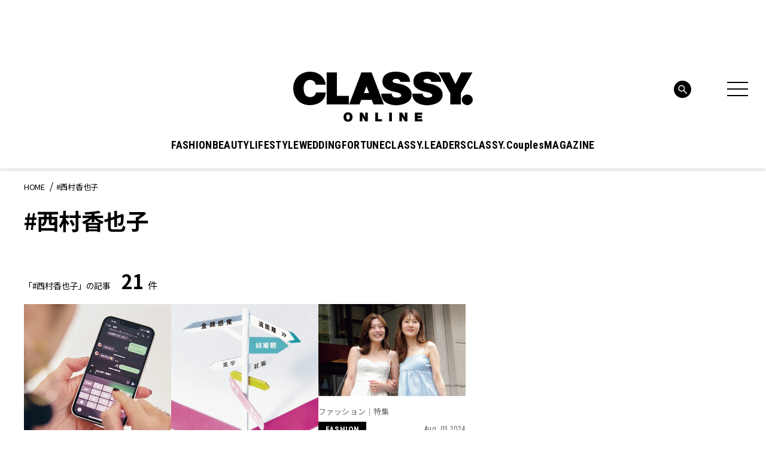

--- FILE ---
content_type: text/html; charset=utf-8
request_url: https://www.google.com/recaptcha/api2/aframe
body_size: 269
content:
<!DOCTYPE HTML><html><head><meta http-equiv="content-type" content="text/html; charset=UTF-8"></head><body><script nonce="i3qnD5K7xHf2VVHT4DoxRQ">/** Anti-fraud and anti-abuse applications only. See google.com/recaptcha */ try{var clients={'sodar':'https://pagead2.googlesyndication.com/pagead/sodar?'};window.addEventListener("message",function(a){try{if(a.source===window.parent){var b=JSON.parse(a.data);var c=clients[b['id']];if(c){var d=document.createElement('img');d.src=c+b['params']+'&rc='+(localStorage.getItem("rc::a")?sessionStorage.getItem("rc::b"):"");window.document.body.appendChild(d);sessionStorage.setItem("rc::e",parseInt(sessionStorage.getItem("rc::e")||0)+1);localStorage.setItem("rc::h",'1769092233779');}}}catch(b){}});window.parent.postMessage("_grecaptcha_ready", "*");}catch(b){}</script></body></html>

--- FILE ---
content_type: text/plain; charset=UTF-8
request_url: https://at.teads.tv/fpc?analytics_tag_id=PUB_16050&tfpvi=&gdpr_status=22&gdpr_reason=220&gdpr_consent=&ccpa_consent=&shared_ids=&sv=d656f4a&
body_size: 56
content:
NDFhMWQwNmMtNzZkMS00YTdmLWI2ZjYtM2FkZDVjMzM1OGJmIzUtNw==

--- FILE ---
content_type: application/javascript; charset=utf-8
request_url: https://fundingchoicesmessages.google.com/f/AGSKWxXdBbMWvTQe46HDq18Rd8VaUFg3XhxlM04APuz-oZheipOS31zTU9Qjg5pndmEqg2J6yicrpIcwI2uLieQpqeU1_mnDDlOaKmaC_K14QJI0pdtZxCzsIdBKrRpyJnMkBL0y-Co2j0P5mCo5I7HMYnG23_b8ts6eQtW_E86t4mUQSapy7wMfo-LdToJi/_-468-60_.adresult./ad_box2./jsc/ads./tikilink?
body_size: -1290
content:
window['0bafe4df-585f-4c0f-85ef-55bc89885258'] = true;

--- FILE ---
content_type: image/svg+xml
request_url: https://classy-online.jp/wp-content/themes/classy_2024/assets/img/common/icon_shop.svg
body_size: 122
content:
<svg width="30" height="29" fill="none" xmlns="http://www.w3.org/2000/svg"><path d="M19.885 27.82a2.424 2.424 0 100-4.85 2.424 2.424 0 000 4.85z" stroke="#000" stroke-width="1.5" stroke-miterlimit="10"/><path d="M21.41 19.04H4.304L0 7.228h24.688" fill="#000"/><path d="M17.46 25.395H8.409M30 1.18h-4.023l-5.266 21.936M5.984 27.82a2.424 2.424 0 100-4.85 2.424 2.424 0 000 4.85z" stroke="#000" stroke-width="1.5" stroke-miterlimit="10"/></svg>